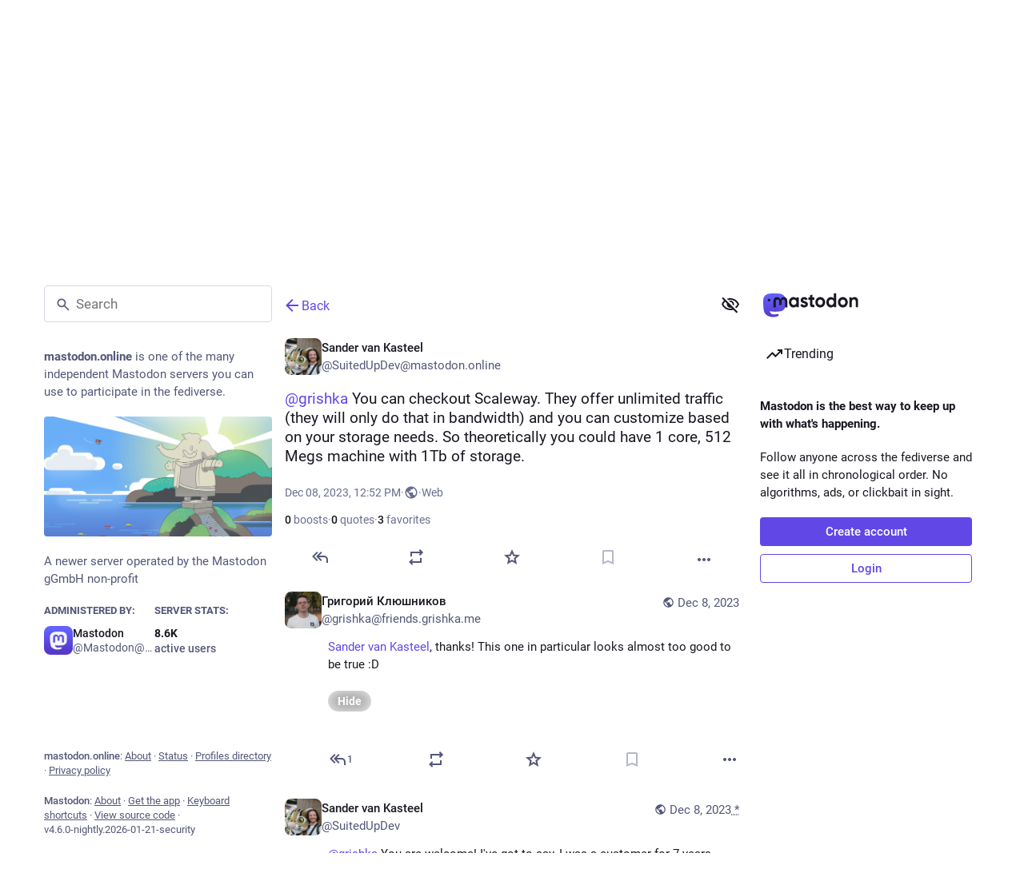

--- FILE ---
content_type: text/javascript; charset=utf-8
request_url: https://mastodon.online/packs/audio-index-D4mX2Fcv.js
body_size: 4263
content:
import{j as a}from"./client-ncDLP5Hr.js";import{r as t,u as qe,p as le,K as Be,a as Ve}from"./index-Dq__EzSu.js";import{c as B}from"./index-BREhmZ8d.js";import{b as ze,bv as Ue,d as V,a1 as z,bw as $e,bx as I,c as He}from"./poll-BG9sGvJe.js";import{S as Ke,a as Ie,b as Oe,c as Ze,d as Ge,e as Ye,f as ce,g as ie}from"./index-CuOvZ1LY.js";import{A as Je}from"./visualizer-SKfh-dTT.js";import{M as Qe}from"./message-D1G3aWse.js";import"./short_number-CDVewIj8.js";import"./numbers-BLyy7tyF.js";import"./index-DUY7J2K7.js";import"./skeleton-DRG8mR_P.js";import"./relative_timestamp-BqnfHEQ4.js";import"./ready-DpOgoWSg.js";import"./api-D3fZlp-n.js";import"./index-C_CZJOIf.js";import"./load_locale-C92bnqqM.js";import"./fullscreen-BoSaMVWo.js";const We=s=>t.createElement("svg",{xmlns:"http://www.w3.org/2000/svg",height:24,viewBox:"0 -960 960 960",width:24,...s},t.createElement("path",{d:"M480-320 280-520l56-58 104 104v-326h80v326l104-104 56 58-200 200ZM240-160q-33 0-56.5-23.5T160-240v-120h80v120h480v-120h80v120q0 33-23.5 56.5T720-160H240Z"})),Xe=({audioElementRef:s})=>{const o=t.useRef(),d=t.useRef(),u=t.useRef();t.useEffect(()=>{var _,x;if(!s.current)return;const n=(_=o.current)!=null?_:new AudioContext,i=(x=d.current)!=null?x:n.createMediaElementSource(s.current),y=n.createGain();return y.connect(n.destination),i.connect(y),o.current=n,u.current=y,d.current=i,()=>{n.state!=="closed"&&n.close()}},[s]);const v=t.useCallback(()=>{var n,i;(n=s.current)==null||n.play(),(i=o.current)==null||i.resume()},[s]),g=t.useCallback(()=>{var n,i;(n=s.current)==null||n.pause(),(i=o.current)==null||i.suspend()},[s]);return{audioContextRef:o,sourceRef:d,gainNodeRef:u,playAudio:v,pauseAudio:g}},et=s=>new Array(...s).map(o=>o===-1/0?0:Math.sqrt(1-Math.max(-100,Math.min(-10,o))*-1/100)),tt=({audioContextRef:s,sourceRef:o,numBands:d})=>{const u=t.useRef(),[v,g]=t.useState(new Array(d).fill(0));return t.useEffect(()=>{s.current&&(u.current=s.current.createAnalyser(),u.current.smoothingTimeConstant=.6,u.current.fftSize=2048)},[s]),t.useEffect(()=>{u.current&&o.current&&o.current.connect(u.current);const n=o.current;return()=>{n&&u.current&&n.disconnect(u.current)}},[s,o]),t.useEffect(()=>{const n=u.current,i=s.current;if(!n||!i)return;const y=n.frequencyBinCount,_=new Float32Array(y),E=setInterval(()=>{n.getFloatFrequencyData(_);const N=et(_.slice(100,600)),C=[],j=Math.ceil(N.length/d);for(let k=0;k<d;k++){const F=N.slice(k*j,(k+1)*j).reduce((S,O)=>S+O,0);C.push(F/j)}g(C)},15);return()=>{clearInterval(E)}},[d,s]),v},c=Ve({play:{id:"video.play",defaultMessage:"Play"},pause:{id:"video.pause",defaultMessage:"Pause"},mute:{id:"video.mute",defaultMessage:"Mute"},unmute:{id:"video.unmute",defaultMessage:"Unmute"},download:{id:"video.download",defaultMessage:"Download file"},hide:{id:"audio.hide",defaultMessage:"Hide audio"},skipForward:{id:"video.skip_forward",defaultMessage:"Skip forward"},skipBackward:{id:"video.skip_backward",defaultMessage:"Skip backward"}}),rt=(s,o)=>{I.set("volume",s),I.set("muted",o)},at=s=>{var u,v;const o=(u=I.get("volume"))!=null?u:.5,d=(v=I.get("muted"))!=null?v:!1;s.volume=o,s.muted=d},W=4e3,kt=({src:s,alt:o,lang:d,poster:u,duration:v,sensitive:g,editable:n,blurhash:i,visible:y,onToggleVisibility:_,backgroundColor:x="#000000",foregroundColor:E="#ffffff",accentColor:N="#ffffff",startTime:C,startPlaying:j,startVolume:k,startMuted:F,deployPictureInPicture:S,matchedFilters:O})=>{const h=qe(),[X,ee]=t.useState(0),[te,re]=t.useState(v!=null?v:0),[U,ae]=t.useState(!0),[w,Z]=t.useState(!1),[P,G]=t.useState(.5),[de,f]=t.useState(!1),[me,se]=t.useState(!1),[R,$]=t.useState(!1),fe=t.useRef(null),e=t.useRef(null),Y=t.useRef(null),J=t.useRef(null),p=t.useRef(),{audioContextRef:pe,sourceRef:ve,gainNodeRef:D,playAudio:T,pauseAudio:H}=Xe({audioElementRef:e}),he=tt({audioContextRef:pe,sourceRef:ve,numBands:3}),[L,m]=ze(()=>({progress:"0%",buffer:"0%",volume:"0%"})),ge=t.useCallback(r=>{e.current&&!e.current.paused&&r===null&&(S==null||S("audio",{src:s,poster:u,backgroundColor:x,foregroundColor:E,accentColor:N,currentTime:e.current.currentTime,muted:e.current.muted,volume:e.current.volume})),e.current=r,e.current&&(at(e.current),G(e.current.volume),Z(e.current.muted),D.current&&(D.current.gain.value=e.current.volume),m.start({volume:"".concat(e.current.volume*100,"%")}))},[S,s,u,x,E,N,D,m]);t.useEffect(()=>{e.current&&(e.current.volume=P,e.current.muted=w,D.current&&(D.current.gain.value=w?0:P))},[P,w,D]),t.useEffect(()=>{$(typeof y<"u"?y:le==="show_all"||le!=="hide_all"&&!g)},[y,g]),t.useEffect(()=>{R||H()},[H,R]),t.useEffect(()=>{let r;const l=()=>{r=requestAnimationFrame(()=>{e.current&&e.current.duration>0&&m.start({progress:"".concat(e.current.currentTime/e.current.duration*100,"%"),config:He.stiff}),l()})};return l(),()=>{cancelAnimationFrame(r)}},[m]);const q=t.useCallback(()=>{e.current&&(e.current.paused?T():H())},[T,H]),ye=t.useCallback(()=>{ae(!1)},[]),_e=t.useCallback(()=>{ae(!0)},[]),be=t.useCallback(()=>{if(!e.current)return;const r=e.current.buffered.length-1;r>-1&&m.start({buffer:"".concat(Math.ceil(e.current.buffered.end(r)/e.current.duration)*100,"%")})},[m]),ke=t.useCallback(()=>{e.current&&(G(e.current.volume),Z(e.current.muted),m.start({volume:"".concat(e.current.muted?0:e.current.volume*100,"%")}),rt(e.current.volume,e.current.muted))},[m,G,Z]),we=t.useCallback(()=>{e.current&&ee(e.current.currentTime)},[ee]),Q=t.useCallback(()=>{if(!e.current)return;e.current.muted||e.current.volume===0?(e.current.muted=!1,e.current.volume===0&&(e.current.volume=.05)):e.current.muted=!0},[]),ne=t.useCallback(()=>{_?_():$(r=>!r)},[_,$]),Me=t.useCallback(r=>{const l=()=>{document.removeEventListener("mousemove",b,!0),document.removeEventListener("mouseup",l,!0)},b=M=>{if(!J.current||!e.current)return;const{x:A}=ie(J.current,M);isNaN(A)||(e.current.volume=A,e.current.muted=!(A>0),m.start({volume:"".concat(A*100,"%"),immediate:!0}))};document.addEventListener("mousemove",b,!0),document.addEventListener("mouseup",l,!0),b(r.nativeEvent),r.preventDefault(),r.stopPropagation()},[m]),xe=t.useCallback(r=>{var M;const l=()=>{document.removeEventListener("mousemove",b,!0),document.removeEventListener("mouseup",l,!0),se(!1),T()},b=A=>{if(!Y.current||!e.current)return;const{x:oe}=ie(Y.current,A),ue=e.current.duration*oe;isNaN(ue)||(e.current.currentTime=ue,m.start({progress:"".concat(oe*100,"%"),immediate:!0}))};document.addEventListener("mousemove",b,!0),document.addEventListener("mouseup",l,!0),se(!0),(M=e.current)==null||M.pause(),b(r.nativeEvent),r.preventDefault(),r.stopPropagation()},[T,m]),je=t.useCallback(()=>{f(!0),p.current&&clearTimeout(p.current),p.current=setTimeout(()=>{f(!1)},W)},[f]),Ne=t.useCallback(()=>{f(!0),p.current&&clearTimeout(p.current),p.current=setTimeout(()=>{f(!1)},W)},[f]),Ce=t.useCallback(()=>{f(!1),p.current&&clearTimeout(p.current)},[f]),Se=t.useCallback(()=>{f(!0),p.current&&clearTimeout(p.current),p.current=setTimeout(()=>{f(!1)},W)},[f]),De=t.useCallback(()=>{e.current&&(re(e.current.duration),typeof C<"u"&&(e.current.currentTime=C),typeof k<"u"&&(e.current.volume=k),typeof F<"u"&&(e.current.muted=F))},[re,C,k,F]),Te=t.useCallback(()=>{j&&T()},[j,T]),K=r=>{if(!e.current)return;const l=e.current.currentTime+r;isNaN(l)||(e.current.currentTime=l)},Ae=t.useCallback(r=>{r.key===" "&&(r.preventDefault(),r.stopPropagation(),q())},[q]),Ee=t.useCallback(()=>{K(-5)},[]),Fe=t.useCallback(()=>{K(5)},[]),Pe=t.useCallback(r=>{const l=b=>{if(!e.current)return;const M=Math.max(0,e.current.volume+b);isNaN(M)||(e.current.volume=M,e.current.muted=!(M>0))};switch(r.key){case"k":case" ":r.preventDefault(),r.stopPropagation(),q();break;case"m":r.preventDefault(),r.stopPropagation(),Q();break;case"j":case"ArrowLeft":r.preventDefault(),r.stopPropagation(),K(-5);break;case"l":case"ArrowRight":r.preventDefault(),r.stopPropagation(),K(5);break;case"ArrowUp":r.preventDefault(),r.stopPropagation(),l(.15);break;case"ArrowDown":r.preventDefault(),r.stopPropagation(),l(-.15);break}},[q,Q]),Re=Math.min(X/te*100,100),Le=w||P===0;return a.jsxs("div",{className:B("audio-player",{inactive:!R}),ref:fe,style:{"--player-background-color":x,"--player-foreground-color":E,"--player-accent-color":N},onMouseEnter:je,onMouseMove:Ne,onMouseLeave:Ce,onTouchEnd:Se,role:"button",tabIndex:0,onKeyDownCapture:Pe,"aria-label":o,lang:d,children:[i&&a.jsx(Ue,{hash:i,className:B("media-gallery__preview",{"media-gallery__preview--hidden":R}),dummy:!Be}),a.jsx("audio",{src:s,ref:ge,preload:j?"auto":"none",onPlay:ye,onPause:_e,onProgress:be,onLoadedData:De,onCanPlayThrough:Te,onTimeUpdate:we,onVolumeChange:ke,crossOrigin:"anonymous"}),a.jsxs("div",{className:"video-player__seek","aria-valuemin":0,"aria-valuenow":Re,"aria-valuemax":100,onMouseDown:xe,onKeyDownCapture:Ae,ref:Y,role:"slider",tabIndex:0,children:[a.jsx(V.div,{className:"video-player__seek__buffer",style:{width:L.buffer}}),a.jsx(V.div,{className:"video-player__seek__progress",style:{width:L.progress}}),a.jsx(V.span,{className:B("video-player__seek__handle",{active:me}),style:{left:L.progress}})]}),a.jsxs("div",{className:"audio-player__controls",children:[a.jsx("div",{className:"audio-player__controls__play",children:a.jsx("button",{type:"button",title:h.formatMessage(c.skipBackward),"aria-label":h.formatMessage(c.skipBackward),className:"player-button",onClick:Ee,children:a.jsx(z,{id:"",icon:Ke})})}),a.jsxs("div",{className:"audio-player__controls__play",children:[a.jsx(Je,{frequencyBands:he,poster:u}),a.jsx("button",{type:"button",title:h.formatMessage(U?c.play:c.pause),"aria-label":h.formatMessage(U?c.play:c.pause),className:"player-button",onClick:q,children:a.jsx(z,{id:U?"play":"pause",icon:U?$e:Ie})})]}),a.jsx("div",{className:"audio-player__controls__play",children:a.jsx("button",{type:"button",title:h.formatMessage(c.skipForward),"aria-label":h.formatMessage(c.skipForward),className:"player-button",onClick:Fe,children:a.jsx(z,{id:"",icon:Oe})})})]}),a.jsx(Ze,{hidden:R||n,sensitive:g!=null?g:!1,onClick:ne,matchedFilters:O}),a.jsx("div",{className:B("video-player__controls",{active:de}),children:a.jsxs("div",{className:"video-player__buttons-bar",children:[a.jsxs("div",{className:"video-player__buttons left",children:[a.jsx("button",{type:"button",title:h.formatMessage(w?c.unmute:c.mute),"aria-label":h.formatMessage(w?c.unmute:c.mute),className:"player-button",onClick:Q,children:a.jsx(z,{id:w?"volume-off":"volume-up",icon:w?Ge:Ye})}),a.jsxs("div",{className:"video-player__volume active",ref:J,onMouseDown:Me,role:"slider","aria-valuemin":0,"aria-valuenow":Le?0:P*100,"aria-valuemax":100,tabIndex:0,children:[a.jsx(V.div,{className:"video-player__volume__current",style:{width:L.volume}}),a.jsx(V.span,{className:B("video-player__volume__handle"),style:{left:L.volume}})]}),a.jsxs("span",{className:"video-player__time",children:[a.jsx("span",{className:"video-player__time-current",children:ce(Math.floor(X))}),a.jsx("span",{className:"video-player__time-sep",children:"/"}),a.jsx("span",{className:"video-player__time-total",children:ce(Math.floor(te))})]})]}),a.jsx("div",{className:"video-player__buttons right",children:!n&&a.jsxs(a.Fragment,{children:[a.jsx("button",{type:"button",className:"player-button",onClick:ne,children:a.jsx(Qe,{id:"media_gallery.hide",defaultMessage:"Hide"})}),a.jsx("a",{title:h.formatMessage(c.download),"aria-label":h.formatMessage(c.download),className:"video-player__download__icon player-button",href:s,download:!0,children:a.jsx(z,{id:"download",icon:We})})]})})]})})]})};export{kt as Audio,kt as default};
//# sourceMappingURL=audio-index-D4mX2Fcv.js.map


--- FILE ---
content_type: text/javascript; charset=utf-8
request_url: https://mastodon.online/packs/status-index-DbaQ2U-u.js
body_size: 11492
content:
var je=Object.defineProperty;var Be=(a,i,e)=>i in a?je(a,i,{enumerable:!0,configurable:!0,writable:!0,value:e}):a[i]=e;var r=(a,i,e)=>Be(a,typeof i!="symbol"?i+"":i,e);import{j as d}from"./client-ncDLP5Hr.js";import{w as He,P as _}from"./short_number-CDVewIj8.js";import{g as Ue,r as g,i as qe,m as X,a as Y,q as Le,u as Qe,w as Ve}from"./index-Dq__EzSu.js";import{c as J}from"./index-BREhmZ8d.js";import{H as We}from"./Helmet-B04fq2IE.js";import{au as $e,av as Ge,aw as Ze,ax as Ke,ay as ze,az as Ye,aA as Xe,aB as Je,aC as De,aD as et,ap as q,aE as D,aF as tt,aG as st,ad as at,I as nt,aH as ee,aI as it,aJ as ot,aK as rt,ao as lt,e as dt,aL as ct}from"./status_quoted-B5dEnNmo.js";import{h as ut,f as ht}from"./relative_timestamp-BqnfHEQ4.js";import{M as Ee,i as we,w as Oe,aI as pt,aB as mt,I as E,aC as te,aD as gt,aE as ft,aF as kt,aG as bt,aH as vt,u as Ae,a as se,dM as ae,dN as Fe,dO as yt,L as Pe,dP as _t,X as It,Y as Ct,az as Mt,o as ne,aA as Rt,Z as ie,b1 as St,ah as C,aZ as xt,a_ as Tt,ad as qt,b3 as Dt,a$ as Et,b0 as wt,a9 as Ot,b2 as oe,ac as At,aW as Ft,aV as Pt,aS as Nt,aP as jt,aQ as Bt,dQ as re,dR as le,aX as Ht,aY as Ut,aU as Lt,aR as Qt,af as Vt,a1 as Wt,b4 as $t}from"./poll-BG9sGvJe.js";import{S as Gt}from"./visibility_off-2rnPrP3r.js";import{S as Zt}from"./index-xlT0YB9d.js";import{B as Kt}from"./bundle_column_error-BboQUQBX.js";import{C as zt}from"./column_header-D4LqkEPx.js";import{C as de}from"./column-3Uc_rJUO.js";import{a as Yt,d as Xt,i as Jt}from"./fullscreen-BoSaMVWo.js";import{D as es}from"./detailed_status-DWaWcxUe.js";import{c as ts}from"./index.module-De7sXEVZ.js";import{b as ss}from"./api-D3fZlp-n.js";import{A as as}from"./index-D_ZD95r-.js";import"./numbers-BLyy7tyF.js";import"./message-D1G3aWse.js";import"./ready-DpOgoWSg.js";import"./index-DUY7J2K7.js";import"./skeleton-DRG8mR_P.js";import"./load_locale-C92bnqqM.js";import"./index-C_CZJOIf.js";import"./scroll_context-BSmRByNM.js";import"./column-kSSDv7fd.js";import"./scroll-BygYx8ga.js";import"./gif-CXkGl9Sg.js";import"./add-B028aeq3.js";import"./chevron_left-PnclognC.js";import"./close-BNt3WBto.js";import"./unfold_more-qGYPCCUa.js";import"./formatted_date-BfNzwts5.js";import"./inline_account-CD4PQ3VL.js";import"./media_gallery-BuQ5_AND.js";import"./alt_text_badge-BUUZpYE5.js";import"./useSelectableClick-Bl9Mba3L.js";import"./index-CuOvZ1LY.js";import"./audio-index-D4mX2Fcv.js";import"./visualizer-SKfh-dTT.js";import"./schedule_idle_task-CauDSsS7.js";var w,ce;function ns(){if(ce)return w;ce=1;function a(i,e,t,s){for(var n=i.length,o=t+(s?1:-1);s?o--:++o<n;)if(e(i[o],o,i))return o;return-1}return w=a,w}var O,ue;function is(){if(ue)return O;ue=1;function a(i){return i!==i}return O=a,O}var A,he;function os(){if(he)return A;he=1;function a(i,e,t){for(var s=t-1,n=i.length;++s<n;)if(i[s]===e)return s;return-1}return A=a,A}var F,pe;function rs(){if(pe)return F;pe=1;var a=ns(),i=is(),e=os();function t(s,n,o){return n===n?e(s,n,o):a(s,i,o)}return F=t,F}var P,me;function ls(){if(me)return P;me=1;var a=rs();function i(e,t){var s=e==null?0:e.length;return!!s&&a(e,t,0)>-1}return P=i,P}var N,ge;function ds(){if(ge)return N;ge=1;function a(i,e,t){for(var s=-1,n=i==null?0:i.length;++s<n;)if(t(e,i[s]))return!0;return!1}return N=a,N}var j,fe;function cs(){if(fe)return j;fe=1;var a=$e(),i=ls(),e=ds(),t=Ge(),s=Ze(),n=Ke(),o=200;function l(u,h,m,b){var f=-1,M=i,v=!0,c=u.length,I=[],S=h.length;if(!c)return I;m&&(h=t(h,s(m))),b?(M=e,v=!1):h.length>=o&&(M=n,v=!1,h=new a(h));e:for(;++f<c;){var k=u[f],R=m==null?k:m(k);if(k=b||k!==0?k:0,v&&R===R){for(var y=S;y--;)if(h[y]===R)continue e;I.push(k)}else M(h,R,b)||I.push(k)}return I}return j=l,j}var B,ke;function us(){if(ke)return B;ke=1;var a=ut(),i=ze(),e=Ye(),t=a?a.isConcatSpreadable:void 0;function s(n){return e(n)||i(n)||!!(t&&n&&n[t])}return B=s,B}var H,be;function hs(){if(be)return H;be=1;var a=Xe(),i=us();function e(t,s,n,o,l){var u=-1,h=t.length;for(n||(n=i),l||(l=[]);++u<h;){var m=t[u];s>0&&n(m)?s>1?e(m,s-1,n,o,l):a(l,m):o||(l[l.length]=m)}return l}return H=e,H}var U,ve;function ps(){if(ve)return U;ve=1;function a(i,e,t){switch(t.length){case 0:return i.call(e);case 1:return i.call(e,t[0]);case 2:return i.call(e,t[0],t[1]);case 3:return i.call(e,t[0],t[1],t[2])}return i.apply(e,t)}return U=a,U}var L,ye;function ms(){if(ye)return L;ye=1;var a=ps(),i=Math.max;function e(t,s,n){return s=i(s===void 0?t.length-1:s,0),function(){for(var o=arguments,l=-1,u=i(o.length-s,0),h=Array(u);++l<u;)h[l]=o[s+l];l=-1;for(var m=Array(s+1);++l<s;)m[l]=o[l];return m[s]=n(h),a(t,this,m)}}return L=e,L}var Q,_e;function gs(){if(_e)return Q;_e=1;function a(i){return function(){return i}}return Q=a,Q}var V,Ie;function fs(){if(Ie)return V;Ie=1;var a=gs(),i=Je(),e=De(),t=i?function(s,n){return i(s,"toString",{configurable:!0,enumerable:!1,value:a(n),writable:!0})}:e;return V=t,V}var W,Ce;function ks(){if(Ce)return W;Ce=1;var a=800,i=16,e=Date.now;function t(s){var n=0,o=0;return function(){var l=e(),u=i-(l-o);if(o=l,u>0){if(++n>=a)return arguments[0]}else n=0;return s.apply(void 0,arguments)}}return W=t,W}var $,Me;function bs(){if(Me)return $;Me=1;var a=fs(),i=ks(),e=i(a);return $=e,$}var G,Re;function vs(){if(Re)return G;Re=1;var a=De(),i=ms(),e=bs();function t(s,n){return e(i(s,n,a),s+"")}return G=t,G}var Z,Se;function ys(){if(Se)return Z;Se=1;var a=et(),i=ht();function e(t){return i(t)&&a(t)}return Z=e,Z}var K,xe;function _s(){if(xe)return K;xe=1;var a=cs(),i=hs(),e=vs(),t=ys(),s=e(function(n,o){return t(n)?a(n,i(o,1,t,!0)):[]});return K=s,K}var Is=_s();const Cs=Ue(Is),Ms=a=>g.createElement("svg",{xmlns:"http://www.w3.org/2000/svg",height:24,viewBox:"0 -960 960 960",width:24,...a},g.createElement("path",{d:"M480-320q75 0 127.5-52.5T660-500q0-75-52.5-127.5T480-680q-75 0-127.5 52.5T300-500q0 75 52.5 127.5T480-320Zm0-72q-45 0-76.5-31.5T372-500q0-45 31.5-76.5T480-608q45 0 76.5 31.5T588-500q0 45-31.5 76.5T480-392Zm0 192q-146 0-266-81.5T40-500q54-137 174-218.5T480-800q146 0 266 81.5T920-500q-54 137-174 218.5T480-200Zm0-300Zm0 220q113 0 207.5-59.5T832-500q-50-101-144.5-160.5T480-720q-113 0-207.5 59.5T128-500q50 101 144.5 160.5T480-280Z"})),Rs=Ee([(a,i)=>i,a=>a.contexts.inReplyTos],(a,i)=>{const e=[];let t=a;for(;t&&!e.includes(t);)e.unshift(t),t=i[t];return e}),Ss=Ee([(a,i)=>i,a=>a.contexts.replies,a=>a.statuses],(a,i,e)=>{const t=[],s=[a];for(;s.length>0;){const o=s.pop();if(!o)break;const l=i[o];a!==o&&t.push(o),l&&l.toReversed().forEach(u=>{!s.includes(u)&&!t.includes(u)&&a!==u&&s.push(u)})}let n=t.findIndex(o=>{const l=e.get(o);if(!l)return!1;const u=l.get("in_reply_to_account_id"),h=l.get("account");return u!==h});return n!==-1&&t.forEach((o,l)=>{const u=e.get(o);if(!u)return;const h=u.get("in_reply_to_account_id"),m=u.get("account");l>n&&h===m&&(t.splice(l,1),t.splice(n,0,o),n+=1)}),t}),p=Y({delete:{id:"status.delete",defaultMessage:"Delete"},redraft:{id:"status.redraft",defaultMessage:"Delete & re-draft"},edit:{id:"status.edit",defaultMessage:"Edit"},direct:{id:"status.direct",defaultMessage:"Privately mention @{name}"},mention:{id:"status.mention",defaultMessage:"Mention @{name}"},reply:{id:"status.reply",defaultMessage:"Reply"},favourite:{id:"status.favourite",defaultMessage:"Favorite"},removeFavourite:{id:"status.remove_favourite",defaultMessage:"Remove from favorites"},bookmark:{id:"status.bookmark",defaultMessage:"Bookmark"},removeBookmark:{id:"status.remove_bookmark",defaultMessage:"Remove bookmark"},more:{id:"status.more",defaultMessage:"More"},mute:{id:"status.mute",defaultMessage:"Mute @{name}"},muteConversation:{id:"status.mute_conversation",defaultMessage:"Mute conversation"},unmuteConversation:{id:"status.unmute_conversation",defaultMessage:"Unmute conversation"},block:{id:"status.block",defaultMessage:"Block @{name}"},report:{id:"status.report",defaultMessage:"Report @{name}"},share:{id:"status.share",defaultMessage:"Share"},pin:{id:"status.pin",defaultMessage:"Pin on profile"},unpin:{id:"status.unpin",defaultMessage:"Unpin from profile"},embed:{id:"status.embed",defaultMessage:"Get embed code"},admin_account:{id:"status.admin_account",defaultMessage:"Open moderation interface for @{name}"},admin_status:{id:"status.admin_status",defaultMessage:"Open this post in the moderation interface"},admin_domain:{id:"status.admin_domain",defaultMessage:"Open moderation interface for {domain}"},copy:{id:"status.copy",defaultMessage:"Copy link to post"},blockDomain:{id:"account.block_domain",defaultMessage:"Block domain {domain}"},unblockDomain:{id:"account.unblock_domain",defaultMessage:"Unblock domain {domain}"},unmute:{id:"account.unmute",defaultMessage:"Unmute @{name}"},unblock:{id:"account.unblock",defaultMessage:"Unblock @{name}"},openOriginalPage:{id:"account.open_original_page",defaultMessage:"Open original page"},revokeQuote:{id:"status.revoke_quote",defaultMessage:"Remove my post from @{name}’s post"},quotePolicyChange:{id:"status.quote_policy_change",defaultMessage:"Change who can quote"}}),xs=(a,{status:i})=>{const e=i.getIn(["quote","quoted_status"]);return{relationship:a.getIn(["relationships",i.getIn(["account","id"])]),quotedAccountId:e?a.getIn(["statuses",e,"account"]):null,statusQuoteState:pt(a,i)}};class Ts extends g.PureComponent{constructor(){super(...arguments);r(this,"handleReplyClick",()=>{this.props.onReply(this.props.status)});r(this,"handleReblogClick",e=>{this.props.onReblog(this.props.status,e)});r(this,"handleFavouriteClick",()=>{this.props.onFavourite(this.props.status)});r(this,"handleBookmarkClick",e=>{this.props.onBookmark(this.props.status,e)});r(this,"handleDeleteClick",()=>{this.props.onDelete(this.props.status)});r(this,"handleRevokeQuoteClick",()=>{this.props.onRevokeQuote(this.props.status)});r(this,"handleQuoteClick",()=>{this.props.onQuote(this.props.status)});r(this,"handleQuotePolicyChange",()=>{this.props.onQuotePolicyChange(this.props.status)});r(this,"handleRedraftClick",()=>{this.props.onDelete(this.props.status,!0)});r(this,"handleEditClick",()=>{this.props.onEdit(this.props.status)});r(this,"handleDirectClick",()=>{this.props.onDirect(this.props.status.get("account"))});r(this,"handleMentionClick",()=>{this.props.onMention(this.props.status.get("account"))});r(this,"handleMuteClick",()=>{const{status:e,relationship:t,onMute:s,onUnmute:n}=this.props,o=e.get("account");t&&t.get("muting")?n(o):s(o)});r(this,"handleBlockClick",()=>{const{status:e,relationship:t,onBlock:s,onUnblock:n}=this.props,o=e.get("account");t&&t.get("blocking")?n(o):s(e)});r(this,"handleBlockDomain",()=>{const{status:e,onBlockDomain:t}=this.props,s=e.get("account");t(s)});r(this,"handleUnblockDomain",()=>{const{status:e,onUnblockDomain:t}=this.props,s=e.get("account");t(s.get("acct").split("@")[1])});r(this,"handleConversationMuteClick",()=>{this.props.onMuteConversation(this.props.status)});r(this,"handleReport",()=>{this.props.onReport(this.props.status)});r(this,"handlePinClick",()=>{this.props.onPin(this.props.status)});r(this,"handleShare",()=>{navigator.share({url:this.props.status.get("url")})});r(this,"handleEmbed",()=>{this.props.onEmbed(this.props.status)});r(this,"handleCopy",()=>{const e=this.props.status.get("url");navigator.clipboard.writeText(e)})}render(){const{status:e,relationship:t,statusQuoteState:s,quotedAccountId:n,intl:o}=this.props,{signedIn:l,permissions:u}=this.props.identity,h=["public","unlisted"].includes(e.get("visibility")),m=["public","unlisted","private"].includes(e.get("visibility")),b=e.get("muted"),f=e.get("account"),M=e.getIn(["account","id"])===X,v=e.getIn(["account","username"])!==e.getIn(["account","acct"]);let c=[];if(h&&v&&c.push({text:o.formatMessage(p.openOriginalPage),href:e.get("url")}),c.push({text:o.formatMessage(p.copy),action:this.handleCopy}),h&&"share"in navigator&&c.push({text:o.formatMessage(p.share),action:this.handleShare}),h&&(l||!v)&&c.push({text:o.formatMessage(p.embed),action:this.handleEmbed}),Le&&l){const y=mt(s);c.push(null),c.push({text:o.formatMessage(y.title),description:y.meta?o.formatMessage(y.meta):void 0,disabled:y.disabled,action:this.handleQuoteClick})}if(l)if(c.push(null),M)m&&(c.push({text:o.formatMessage(e.get("pinned")?p.unpin:p.pin),action:this.handlePinClick}),c.push(null)),c.push({text:o.formatMessage(b?p.unmuteConversation:p.muteConversation),action:this.handleConversationMuteClick}),["private","direct"].includes(e.get("visibility"))||c.push({text:o.formatMessage(p.quotePolicyChange),action:this.handleQuotePolicyChange}),c.push(null),c.push({text:o.formatMessage(p.edit),action:this.handleEditClick}),c.push({text:o.formatMessage(p.delete),action:this.handleDeleteClick,dangerous:!0}),c.push({text:o.formatMessage(p.redraft),action:this.handleRedraftClick,dangerous:!0});else{if(c.push({text:o.formatMessage(p.mention,{name:e.getIn(["account","username"])}),action:this.handleMentionClick}),c.push(null),n===X&&c.push({text:o.formatMessage(p.revokeQuote,{name:f.get("username")}),action:this.handleRevokeQuoteClick,dangerous:!0}),t&&t.get("muting")?c.push({text:o.formatMessage(p.unmute,{name:f.get("username")}),action:this.handleMuteClick}):c.push({text:o.formatMessage(p.mute,{name:f.get("username")}),action:this.handleMuteClick,dangerous:!0}),t&&t.get("blocking")?c.push({text:o.formatMessage(p.unblock,{name:f.get("username")}),action:this.handleBlockClick}):c.push({text:o.formatMessage(p.block,{name:f.get("username")}),action:this.handleBlockClick,dangerous:!0}),c.push({text:o.formatMessage(p.report,{name:e.getIn(["account","username"])}),action:this.handleReport,dangerous:!0}),f.get("acct")!==f.get("username")){const y=f.get("acct").split("@")[1];c.push(null),t&&t.get("domain_blocking")?c.push({text:o.formatMessage(p.unblockDomain,{domain:y}),action:this.handleUnblockDomain}):c.push({text:o.formatMessage(p.blockDomain,{domain:y}),action:this.handleBlockDomain,dangerous:!0})}if(((u&q)===q||v&&(u&D)===D)&&(c.push(null),(u&q)===q&&(c.push({text:o.formatMessage(p.admin_account,{name:e.getIn(["account","username"])}),href:"/admin/accounts/".concat(e.getIn(["account","id"]))}),c.push({text:o.formatMessage(p.admin_status),href:"/admin/accounts/".concat(e.getIn(["account","id"]),"/statuses/").concat(e.get("id"))})),v&&(u&D)===D)){const y=f.get("acct").split("@")[1];c.push({text:o.formatMessage(p.admin_domain,{domain:y}),href:"/admin/instances/".concat(y)})}}let I,S;e.get("in_reply_to_id",null)===null?(I="reply",S=te):(I="reply-all",S=vt);const k=o.formatMessage(e.get("bookmarked")?p.removeBookmark:p.bookmark),R=o.formatMessage(e.get("favourited")?p.removeFavourite:p.favourite);return d.jsxs("div",{className:"detailed-status__action-bar",children:[d.jsx("div",{className:"detailed-status__button",children:d.jsx(E,{title:o.formatMessage(p.reply),icon:e.get("in_reply_to_account_id")===e.getIn(["account","id"])?"reply":I,iconComponent:e.get("in_reply_to_account_id")===e.getIn(["account","id"])?te:S,onClick:this.handleReplyClick})}),d.jsx("div",{className:"detailed-status__button",children:d.jsx(gt,{status:e})}),d.jsx("div",{className:"detailed-status__button",children:d.jsx(E,{className:"star-icon",animate:!0,active:e.get("favourited"),title:R,icon:"star",iconComponent:e.get("favourited")?ft:kt,onClick:this.handleFavouriteClick})}),d.jsx("div",{className:"detailed-status__button",children:d.jsx(E,{className:"bookmark-icon",disabled:!l,active:e.get("bookmarked"),title:k,icon:"bookmark",iconComponent:e.get("bookmarked")?tt:st,onClick:this.handleBookmarkClick})}),d.jsx("div",{className:"detailed-status__action-bar-dropdown",children:d.jsx(bt,{icon:"ellipsis-h",iconComponent:at,status:e,items:c,direction:"left",title:o.formatMessage(p.more)})})]})}}const qs=we(xs)(Oe(qe(Ts))),Ds=a=>ss("v1_alpha/async_refreshes/".concat(a)),Es=({isActive:a=!1,delayMs:i=500,withEntryDelay:e,children:t})=>{const[s,n]=g.useState(a&&!e);return g.useEffect(()=>{const l=setTimeout(()=>{n(a)},!a||e?i:0);return()=>{clearTimeout(l)}},[a,i,e]),!a&&!s?null:t(a&&s)};function ws(a,{delay:i,isEnabled:e=!0}){const t=g.useRef(a);g.useLayoutEffect(()=>{t.current=a},[a]),g.useEffect(()=>{if(!e)return;const s=setInterval(()=>{t.current()},i);return()=>{clearInterval(s)}},[i,e])}function Os({onChange:a}={}){const[i,e]=g.useState(()=>document.visibilityState==="visible"),t=g.useRef(a);return g.useEffect(()=>{t.current=a},[a]),g.useEffect(()=>{function s(){var o;const n=document.visibilityState==="visible";e(n),(o=t.current)==null||o.call(t,n)}return window.addEventListener("visibilitychange",s),()=>{window.removeEventListener("visibilitychange",s)}},[]),i}const z=({isActive:a=!1,withEntryDelay:i,...e})=>d.jsx(Es,{withEntryDelay:!0,isActive:a,children:t=>d.jsx(as,{isActive:t,...e})}),x=Y({moreFound:{id:"status.context.more_replies_found",defaultMessage:"More replies found"},show:{id:"status.context.show",defaultMessage:"Show"},loadingInitial:{id:"status.context.loading",defaultMessage:"Loading"},success:{id:"status.context.loading_success",defaultMessage:"New replies loaded"},error:{id:"status.context.loading_error",defaultMessage:"Couldn't load new replies"},retry:{id:"status.context.retry",defaultMessage:"Retry"}}),As=30*6e4,Fs=5*6e4,Te=6e4,Ps=3;function Ns(a){const i=new Date,e=new Date(i.getTime()-As);return new Date(a)>e}function js({statusId:a,refreshHeader:i,isEnabled:e,onChangeLoadingState:t}){const s=Ae();g.useEffect(()=>{let n;const o=(l,u)=>{n=setTimeout(()=>{Ds(l.id).then(h=>{const{status:m,result_count:b}=h.async_refresh;if(m==="running"&&!(u===Ps)){o(l,u+1);return}if(m==="finished"&&s(_t({statusId:a})),b===0){m==="finished"?t("idle"):o(l,u+1);return}s(Fe({statusId:a,prefetchOnly:!0})).then(()=>{m==="finished"?t("idle"):o(l,u+1)}).catch(()=>{t("error")})})},l.retry*1e3)};return i&&e&&(o(i,1),t("loading")),()=>{clearTimeout(n)}},[t,s,a,i,e])}const Bs=({statusId:a,statusCreatedAt:i,isLocal:e})=>{const t=Ae(),s=Qe(),n=se(k=>e?void 0:k.contexts.refreshing[a]),o=se(k=>{var R;return!!((R=k.contexts.pendingReplies[a])!=null&&R.length)}),[l,u]=g.useState(n?"loading":"idle"),h=o?"more-available":l,[m,b]=g.useState(!1),f=g.useCallback(()=>{b(!0),u("idle"),t(ae({statusId:a}))},[t,a]),M=ts(()=>{t(Fe({statusId:a,prefetchOnly:!0}))},Te-500,{leading:!0,trailing:!1}),v=Os({onChange:k=>{k&&l!=="loading"&&!m&&M()}});js({statusId:a,refreshHeader:n,isEnabled:v&&!e&&!m,onChangeLoadingState:u});const c=v&&l!=="loading"&&!m,I=g.useMemo(()=>Ns(i)?Te:Fs,[i]);ws(M,{delay:I,isEnabled:c}),g.useEffect(()=>{if(h==="success"){const k=setTimeout(()=>{u("idle")},2500);return()=>{clearTimeout(k)}}return()=>""},[h]),g.useEffect(()=>()=>{t(ae({statusId:a}))},[t,a]);const S=g.useCallback(()=>{t(yt({statusId:a})),u("success")},[t,a]);return h==="loading"?d.jsx("div",{className:"load-more load-more--large","aria-busy":!0,"aria-live":"polite","aria-label":s.formatMessage(x.loadingInitial),children:d.jsx(Pe,{})}):d.jsxs("div",{className:"column__alert",role:"status","aria-live":"polite",children:[d.jsx(z,{isActive:h==="more-available",message:s.formatMessage(x.moreFound),action:s.formatMessage(x.show),onActionClick:S,onDismiss:f,animateFrom:"below"}),d.jsx(z,{withEntryDelay:!0,isActive:h==="error",message:s.formatMessage(x.error),action:s.formatMessage(x.retry),onActionClick:S,onDismiss:f,animateFrom:"below"}),d.jsx(z,{withEntryDelay:!0,isActive:h==="success",message:s.formatMessage(x.success),animateFrom:"below"})]})},T=Y({revealAll:{id:"status.show_more_all",defaultMessage:"Show more for all"},hideAll:{id:"status.show_less_all",defaultMessage:"Show less for all"},statusTitleWithAttachments:{id:"status.title.with_attachments",defaultMessage:"{user} posted {attachmentCount, plural, one {an attachment} other {# attachments}}"},detailedStatus:{id:"status.detailed_status",defaultMessage:"Detailed conversation view"}}),Hs=()=>{const a=It(),i=Ct();return(t,s)=>{const n=a(t,{id:s.params.statusId,contextType:"detailed"});let o=[],l=[];return n&&(o=Rs(t,n.get("in_reply_to_id")),l=Ss(t,n.get("id"))),{isLoading:t.getIn(["statuses",s.params.statusId,"isLoading"]),status:n,ancestorsIds:o,descendantsIds:l,askReplyConfirmation:t.getIn(["compose","text"]).trim().length!==0,domain:t.getIn(["meta","domain"]),pictureInPicture:i(t,{id:s.params.statusId})}}},Us=(a,i)=>{const e=Array.from(a);return e.length>i?e.slice(0,i).join("")+"…":a},Ls=(a,i)=>{const e=i.getIn(["account","display_name"]),t=i.getIn(["account","username"]),s=e.trim().length===0?t:e,n=i.get("search_index"),o=i.get("media_attachments").size;return n?"".concat(s,': "').concat(Us(n,30),'"'):a.formatMessage(T.statusTitleWithAttachments,{user:s,attachmentCount:o})};class Ne extends nt{constructor(){super(...arguments);r(this,"state",{fullscreen:!1,showMedia:ee(this.props.status),loadedStatusId:void 0,newRepliesIds:[]});r(this,"handleToggleMediaVisibility",()=>{this.setState({showMedia:!this.state.showMedia})});r(this,"handleFavouriteClick",e=>{const{dispatch:t}=this.props,{signedIn:s}=this.props.identity;t(s?St(e.get("id")):C({modalType:"INTERACTION",modalProps:{accountId:e.getIn(["account","id"]),url:e.get("uri")}}))});r(this,"handlePin",e=>{e.get("pinned")?this.props.dispatch(xt(e)):this.props.dispatch(Tt(e))});r(this,"handleReplyClick",e=>{const{askReplyConfirmation:t,dispatch:s}=this.props,{signedIn:n}=this.props.identity;s(n?t?C({modalType:"CONFIRM_REPLY",modalProps:{status:e}}):qt(e):C({modalType:"INTERACTION",modalProps:{accountId:e.getIn(["account","id"]),url:e.get("uri")}}))});r(this,"handleReblogClick",(e,t)=>{const{dispatch:s}=this.props,{signedIn:n}=this.props.identity;s(n?Dt(e.get("id"),t&&t.shiftKey):C({modalType:"INTERACTION",modalProps:{accountId:e.getIn(["account","id"]),url:e.get("uri")}}))});r(this,"handleBookmarkClick",e=>{e.get("bookmarked")?this.props.dispatch(Et(e)):this.props.dispatch(wt(e))});r(this,"handleDeleteClick",(e,t=!1)=>{const{dispatch:s,history:n}=this.props,o=()=>{n.push("/")};Ve?s(C({modalType:"CONFIRM_DELETE_STATUS",modalProps:{statusId:e.get("id"),withRedraft:t,onDeleteSuccess:o}})):s(Ot(e.get("id"),t)).then(()=>{t||o()}).catch(()=>{})});r(this,"handleRevokeQuoteClick",e=>{const{dispatch:t}=this.props;t(C({modalType:"CONFIRM_REVOKE_QUOTE",modalProps:{statusId:e.get("id"),quotedStatusId:e.getIn(["quote","quoted_status"])}}))});r(this,"handleQuotePolicyChange",e=>{const t=e.get("id"),{dispatch:s}=this.props;s(C({modalType:"COMPOSE_PRIVACY",modalProps:{statusId:t,onChange:(o,l)=>{s($t({policy:l,statusId:t}))}}}))});r(this,"handleQuote",e=>{const{dispatch:t}=this.props;t(oe(e.get("id")))});r(this,"handleEditClick",e=>{const{dispatch:t,askReplyConfirmation:s}=this.props;t(s?C({modalType:"CONFIRM_EDIT_STATUS",modalProps:{statusId:e.get("id")}}):At(e.get("id")))});r(this,"handleDirectClick",e=>{this.props.dispatch(Ft(e))});r(this,"handleMentionClick",e=>{this.props.dispatch(Pt(e))});r(this,"handleOpenMedia",(e,t,s)=>{this.props.dispatch(C({modalType:"MEDIA",modalProps:{statusId:this.props.status.get("id"),media:e,index:t,lang:s}}))});r(this,"handleOpenVideo",(e,t,s)=>{this.props.dispatch(C({modalType:"VIDEO",modalProps:{statusId:this.props.status.get("id"),media:e,lang:t,options:s}}))});r(this,"handleHotkeyOpenMedia",e=>{const{status:t}=this.props;e.preventDefault(),t.get("media_attachments").size>0&&(t.getIn(["media_attachments",0,"type"])==="video"?this.handleOpenVideo(t.getIn(["media_attachments",0]),{startTime:0}):this.handleOpenMedia(t.get("media_attachments"),0))});r(this,"handleMuteClick",e=>{this.props.dispatch(Nt(e))});r(this,"handleConversationMuteClick",e=>{e.get("muted")?this.props.dispatch(jt(e.get("id"))):this.props.dispatch(Bt(e.get("id")))});r(this,"handleToggleHidden",e=>{e.get("hidden")?this.props.dispatch(re(e.get("id"))):this.props.dispatch(le(e.get("id")))});r(this,"handleToggleAll",()=>{const{status:e,ancestorsIds:t,descendantsIds:s}=this.props,n=[e.get("id")].concat(t,s);e.get("hidden")?this.props.dispatch(re(n)):this.props.dispatch(le(n))});r(this,"handleTranslate",e=>{const{dispatch:t}=this.props;e.get("translation")?t(Ht(e.get("id"),e.get("poll"))):t(Ut(e.get("id")))});r(this,"handleBlockClick",e=>{const{dispatch:t}=this.props,s=e.get("account");t(Lt(s))});r(this,"handleReport",e=>{this.props.dispatch(it(e.get("account"),e))});r(this,"handleEmbed",e=>{this.props.dispatch(C({modalType:"EMBED",modalProps:{id:e.get("id")}}))});r(this,"handleUnmuteClick",e=>{this.props.dispatch(Qt(e.get("id")))});r(this,"handleUnblockClick",e=>{this.props.dispatch(Vt(e.get("id")))});r(this,"handleBlockDomainClick",e=>{this.props.dispatch(ot(e))});r(this,"handleUnblockDomainClick",e=>{this.props.dispatch(rt(e))});r(this,"handleHotkeyReply",e=>{e.preventDefault(),this.handleReplyClick(this.props.status)});r(this,"handleHotkeyFavourite",()=>{this.handleFavouriteClick(this.props.status)});r(this,"handleHotkeyBoost",()=>{this.handleReblogClick(this.props.status)});r(this,"handleHotkeyQuote",()=>{this.props.dispatch(oe(this.props.status.get("id")))});r(this,"handleHotkeyMention",e=>{e.preventDefault(),this.handleMentionClick(this.props.status.get("account"))});r(this,"handleHotkeyOpenProfile",()=>{this.props.history.push("/@".concat(this.props.status.getIn(["account","acct"])))});r(this,"handleHotkeyToggleHidden",()=>{this.handleToggleHidden(this.props.status)});r(this,"handleHotkeyToggleSensitive",()=>{this.handleToggleMediaVisibility()});r(this,"handleHotkeyTranslate",()=>{this.handleTranslate(this.props.status)});r(this,"setContainerRef",e=>{this.node=e});r(this,"setStatusRef",e=>{this.statusNode=e});r(this,"onFullScreenChange",()=>{this.setState({fullscreen:Jt()})});r(this,"shouldUpdateScroll",(e,t)=>{var s,n;return((s=t.state)==null?void 0:s.mastodonModalKey)!==((n=e==null?void 0:e.state)==null?void 0:n.mastodonModalKey)?!1:this.statusNode?[0,this.statusNode.offsetTop]:!1})}UNSAFE_componentWillMount(){this.props.dispatch(ie(this.props.params.statusId,{forceFetch:!0}))}componentDidMount(){Yt(this.onFullScreenChange)}UNSAFE_componentWillReceiveProps(e){e.params.statusId!==this.props.params.statusId&&e.params.statusId&&this.props.dispatch(ie(e.params.statusId,{forceFetch:!0})),e.status&&e.status.get("id")!==this.state.loadedStatusId&&this.setState({showMedia:ee(e.status),loadedStatusId:e.status.get("id")})}renderChildren(e,t){const{params:{statusId:s}}=this.props;return e.map((n,o)=>d.jsx(lt,{id:n,contextType:"thread",previousId:o>0?e[o-1]:void 0,nextId:e[o+1]||t&&s,rootId:s,shouldHighlightOnMount:this.state.newRepliesIds.includes(n)},n))}componentDidUpdate(e){var o;const{status:t,descendantsIds:s}=this.props,n=t&&((o=e.status)==null?void 0:o.get("id"))===t.get("id");if(e.descendantsIds.length&&n){const l=Cs(s,e.descendantsIds);l.length&&this.setState({newRepliesIds:l})}}componentWillUnmount(){Xt(this.onFullScreenChange)}render(){let e,t;const{isLoading:s,status:n,ancestorsIds:o,descendantsIds:l,refresh:u,intl:h,domain:m,multiColumn:b,pictureInPicture:f}=this.props,{fullscreen:M}=this.state;if(s)return d.jsx(de,{children:d.jsx(Pe,{})});if(n===null)return d.jsx(Kt,{multiColumn:b,errorType:"routing"});o&&o.length>0&&(e=d.jsx(d.Fragment,{children:this.renderChildren(o,!0)})),l&&l.length>0&&(t=d.jsx(d.Fragment,{children:this.renderChildren(l)}));const v=n.getIn(["account","acct"],"").indexOf("@")===-1,c=!n.getIn(["account","noindex"]),I={reply:this.handleHotkeyReply,favourite:this.handleHotkeyFavourite,boost:this.handleHotkeyBoost,quote:this.handleHotkeyQuote,mention:this.handleHotkeyMention,openProfile:this.handleHotkeyOpenProfile,toggleHidden:this.handleHotkeyToggleHidden,toggleSensitive:this.handleHotkeyToggleSensitive,openMedia:this.handleHotkeyOpenMedia,onTranslate:this.handleHotkeyTranslate};return d.jsxs(de,{bindToDocument:!b,label:h.formatMessage(T.detailedStatus),children:[d.jsx(zt,{showBackButton:!0,multiColumn:b,extraButton:d.jsx("button",{type:"button",className:"column-header__button",title:h.formatMessage(n.get("hidden")?T.revealAll:T.hideAll),"aria-label":h.formatMessage(n.get("hidden")?T.revealAll:T.hideAll),onClick:this.handleToggleAll,children:d.jsx(Wt,{id:n.get("hidden")?"eye":"eye-slash",icon:n.get("hidden")?Ms:Gt})})}),d.jsx(Zt,{scrollKey:"thread",shouldUpdateScroll:this.shouldUpdateScroll,childRef:this.setContainerRef,children:d.jsxs("div",{className:J("item-list scrollable scrollable--flex",{fullscreen:M}),ref:this.setContainerRef,children:[e,d.jsx(dt,{handlers:I,children:d.jsxs("div",{className:J("focusable","detailed-status__wrapper","detailed-status__wrapper-".concat(n.get("visibility"))),tabIndex:0,"aria-label":ct({intl:h,status:n}),ref:this.setStatusRef,children:[d.jsx(es,{status:n,onOpenVideo:this.handleOpenVideo,onOpenMedia:this.handleOpenMedia,onToggleHidden:this.handleToggleHidden,onTranslate:this.handleTranslate,domain:m,showMedia:this.state.showMedia,onToggleMediaVisibility:this.handleToggleMediaVisibility,pictureInPicture:f,ancestors:this.props.ancestorsIds.length,multiColumn:b},"details-".concat(n.get("id"))),d.jsx(qs,{status:n,onReply:this.handleReplyClick,onFavourite:this.handleFavouriteClick,onReblog:this.handleReblogClick,onBookmark:this.handleBookmarkClick,onDelete:this.handleDeleteClick,onRevokeQuote:this.handleRevokeQuoteClick,onQuotePolicyChange:this.handleQuotePolicyChange,onQuote:this.handleQuote,onEdit:this.handleEditClick,onDirect:this.handleDirectClick,onMention:this.handleMentionClick,onMute:this.handleMuteClick,onUnmute:this.handleUnmuteClick,onMuteConversation:this.handleConversationMuteClick,onBlock:this.handleBlockClick,onUnblock:this.handleUnblockClick,onBlockDomain:this.handleBlockDomainClick,onUnblockDomain:this.handleUnblockDomainClick,onReport:this.handleReport,onPin:this.handlePin,onEmbed:this.handleEmbed},"action-bar-".concat(n.get("id")))]})}),t,d.jsx(Bs,{isLocal:v,statusId:n.get("id"),statusCreatedAt:n.get("created_at")})]})}),d.jsxs(We,{children:[d.jsx("title",{children:Ls(h,n)}),d.jsx("meta",{name:"robots",content:v&&c?"all":"noindex"}),d.jsx("link",{rel:"canonical",href:n.get("url")})]})]})}}r(Ne,"propTypes",{identity:Rt,params:_.object.isRequired,dispatch:_.func.isRequired,status:ne.map,isLoading:_.bool,ancestorsIds:_.arrayOf(_.string).isRequired,descendantsIds:_.arrayOf(_.string).isRequired,intl:_.object.isRequired,askReplyConfirmation:_.bool,multiColumn:_.bool,domain:_.string.isRequired,pictureInPicture:ne.contains({inUse:_.bool,available:_.bool}),...Mt});const wa=He(qe(we(Hs)(Oe(Ne))));export{wa as default};
//# sourceMappingURL=status-index-DbaQ2U-u.js.map
